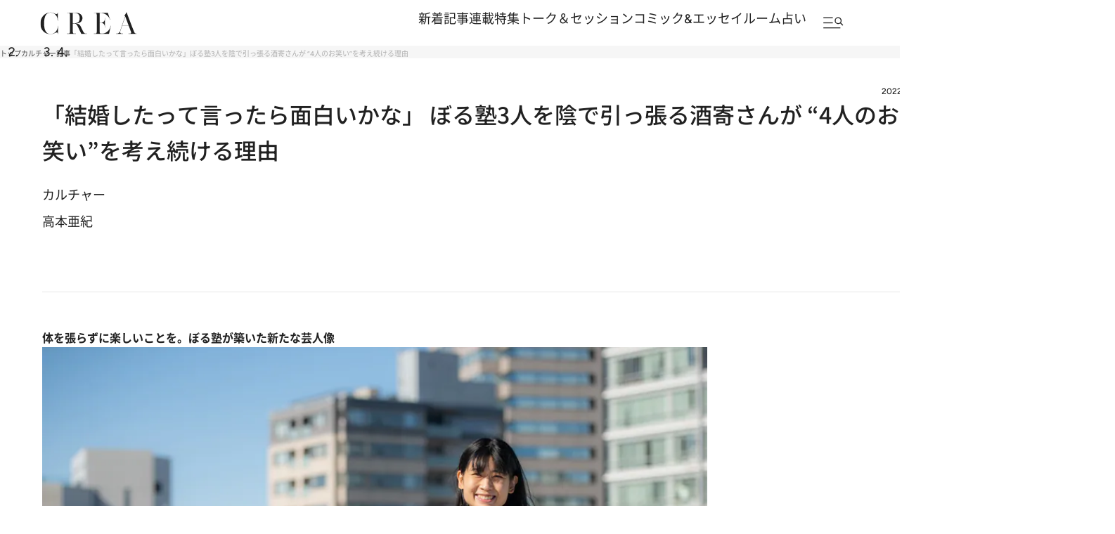

--- FILE ---
content_type: text/html; charset=utf-8
request_url: https://www.google.com/recaptcha/api2/aframe
body_size: 180
content:
<!DOCTYPE HTML><html><head><meta http-equiv="content-type" content="text/html; charset=UTF-8"></head><body><script nonce="cnJyuwVhk8a6y4hBihna_g">/** Anti-fraud and anti-abuse applications only. See google.com/recaptcha */ try{var clients={'sodar':'https://pagead2.googlesyndication.com/pagead/sodar?'};window.addEventListener("message",function(a){try{if(a.source===window.parent){var b=JSON.parse(a.data);var c=clients[b['id']];if(c){var d=document.createElement('img');d.src=c+b['params']+'&rc='+(localStorage.getItem("rc::a")?sessionStorage.getItem("rc::b"):"");window.document.body.appendChild(d);sessionStorage.setItem("rc::e",parseInt(sessionStorage.getItem("rc::e")||0)+1);localStorage.setItem("rc::h",'1769139277104');}}}catch(b){}});window.parent.postMessage("_grecaptcha_ready", "*");}catch(b){}</script></body></html>

--- FILE ---
content_type: text/css; charset=utf-8
request_url: https://crea.ismcdn.jp/resources/crea/v1/pc/css/layout/global.css?rd=202601061030
body_size: 5618
content:
@charset "utf-8";
/* ############################################################################################################################
#    2024/11/10　リニューアル
#    v1 共通ファイル
############################################################################################################################ */

body{
  font-size: 18px;
  font-size: 1.8rem;
}

.sp{display:none!important;}
.pc{display:block!important;}

hr.full-width {
  width: 100%;
  max-width: var(--content-width);
  margin: 50px auto;
}

hr.full-width-100 {
  width: 100%;
  margin: 50px 0;
}

#wrapper {
  position: relative;
  z-index: 1;
  width: 100%;
  min-width: var(--content-width);
  min-height: 100%;
  margin: 0 auto;
  background-color: #fff;
}

/* =======================================
#　content
======================================= */
.content {
  color: var(--color-text);
  font-family: var(--font-noto-sans);
  position: relative;
  z-index: 0;
  margin: 40px auto 0 ;
}

#temp-01-top .content {
  margin: 0 auto 0 ;
}

.content img {
  width: 100%;
  vertical-align: top;
  height:auto;
}

.content--author .list-normal {
  display: grid;
  grid-template-columns: 1fr 1fr 1fr;
  gap: 34px
}

.content--author .list-normal .item {
  width: auto;
}

.content--fortune .link-button {
  border:none;
  margin: 50px auto ;
  padding:  0;
}

.content--fortune .module-pagination {
  border:none;
  margin: 50px auto 70px;
  padding:  0;
}

.content--single .article-body {
  width: 800px;
  margin: 50px auto 100px;
}

.content__full {
  position: relative;
  z-index: 0;
  width: var(--content-width);
  margin: 0 auto 0 ;
}

.content__inner {
  width: var(--content-inner-width);
  margin: 0 auto 0 ;
}

.content__col {
  width: var(--content-inner-width);
  margin: 50px auto ;
  display: flex;
  justify-content: space-between;
  gap:88px;
}

.content__single {
  width: 100%;
}

.content__left {
  width: var(--content-inner-left-width);
  flex: 1;
}

.content__left-inner {
  width: 728px;
  margin:0 auto;
}

.content__right {
  width: 300px;
}

// .content__right:has(.side-related-links) {
//   display: flex;
//   flex-direction: column;
// }

.content__right *:first-child {
  margin-top: 0 ;
}

.content__aside {
  display: flex;
  flex-direction: column;
  height: 100%;
}

.content__aside-inner {
  &:has( + .side-related-links) {
    margin-bottom: 40px;
  }
}

.content__aside-top {
  position: sticky;
  top: 70px;

  & + .sticky-space {
    height: 800px;
  }
}

.content__latest,
.content__people {
  width: var(--content-width);
  margin-inline: auto;
}

.content__people:not(:has(.module-pagination)) {
  margin-bottom: 120px;
}

.content__latest {
  .module-special_bar {
    display: flex;
    justify-content: space-between;
    align-items: center;
    margin:30px 0 ;

    .current-position {
      font-size: 16px;

      span {
        font-size: 12px;
      }
    }
  }

  .article-list--4column {
    border-top: 1px solid var(--color-gray1);
  }
}

/* =======================================
#　headline
======================================= */
.headline {
  position: relative;
  color:var(--color-text);
  font-family: var(--font-figtree);
  font-size: 40px;
  font-size: 4.0rem;
  margin: 0 0 48px;
  padding:0 56px;
  font-weight: 600;
  line-height: 100%;
  text-align: left;
}

.headline span {
  position: relative;
  font-family: var(--font-noto-sans);
  font-size: 14px;
  font-size: 1.4rem;
  font-weight: 500;
  line-height: 160%;
  padding-top: 8px;
  display: block;
}

.headline.headline--page {
  padding:0 0;
  margin-top: 40px;
}

.headline--m {
  font-size: 24px;
  font-size: 2.4rem;
  margin: 0 0 32px;
  font-weight: 600;
  line-height: 100%;
}

.headline--m span {
  font-size: 14px;
  font-size: 1.4rem;
  font-weight: 500;
  line-height: 160%;
  padding-top: 8px;
}

.headline__link {
  min-width: 228px;
  height: 42px;
  padding:10px 16px;
  border: 1px solid var(--color-text);
  border-radius: 50px;
  font-family: var(--font-noto-sans);
  font-weight: 500;
  font-size: 14px;
  font-size: 1.4rem;
  padding-top: 8px;
  line-height: 160%;
  text-align: center;
  display: flex;
  justify-content: center;
  align-items: center;
}

.headline .headline__link {
  position: absolute;
  right: 56px;
  top: 24px;
}

@media screen and (min-width: 1366px) {
  .headline {
    font-size: 2.928vw;
    font-size: 4.0rem;
    font-size: 2.9vw;
    margin: 0 0 2.3vw;
  }

  .headline span {
    font-size: 1.025vw;
    font-size: 1.4rem;
    font-size: 1.0vw;
  }

  .headline--m {
    font-size: 1.757vw;
  }

  .headline--m span {
    font-size: 1.025vw;
    padding-top: 0.586vw;
  }

  .headline__link {
    width: 16.691vw;
    height: 3.075vw;
    font-size: 1.4rem;
    font-size: 1.0vw;
  }
}

/* =======================================
#　headline-sub
======================================= */
.headline-sub {
  position: relative;
  color:var(--color-text);
  font-family: var(--font-figtree);
  font-size: 28px;
  font-size: 2.8rem;
  margin: 0 0 32px;
  padding:0 56px;
  font-weight: 600;
  line-height: 100%;
  text-align: left;
}

.headline-sub > *:first-child {
  position: relative;
}

.headline-sub.promoted > *:first-child::after {
  content: 'Promoted';
  position: relative;
  right: -24px;
  top: -5px;
  padding: 4px 8px;
  font-family: var(--font-figtree);
  font-weight: 500;
  font-size: 10px;
  font-size: 1.0rem;
  line-height: 100%;
  background: var(--color-gray1);
  border-radius: 30px;
}

.headline-sub.pr > *:first-child::after {
  content: 'PR';
  position: relative;
  right: -24px;
  top: -5px;
  padding: 4px 8px;
  font-family: var(--font-figtree);
  font-weight: 500;
  font-size: 10px;
  font-size: 1.0rem;
  line-height: 100%;
  background: var(--color-gray1);
  border-radius: 30px;
}

.headline-sub span {
  font-size: 14px;
  font-size: 1.4rem;
  font-weight: 500;
  line-height: 160%;
  padding-top: 8px;
  display: block;
}

.headline-sub .headline__link {
  position: absolute;
  right: 56px;
  bottom: 0;
}

/* サイドバー */
.content__right {
  .headline-sub {
    font-size: 24px;
    font-size: 2.4rem;
    margin: 0 0 24px;
    padding:0 ;
  }
}

@media screen and (min-width: 1366px) {
  .headline-sub {
    font-size: 2.05vw;
    margin: 0 0 2.343vw;
  }

  .headline-sub.promoted > *:first-child::after {
    right: -1.757vw;
    top: -0.366vw;
    padding: 0.293vw 0.586vw;
    font-size: 0.732vw;
    border-radius: 2.196vw;
  }

  .headline-sub span {
    font-size: 1.025vw;
    padding-top: 0.586vw;
  }
}

/* =======================================
#　セクション　section
======================================= */
.content__sec {
  width: 100%;
  margin: 0 0 160px;
}

.content__btn {
  position: relative;
  display: flex;
  padding: 0px ;
  justify-content: center;
  align-items: center;
  gap: 10px;
}

.content__sec .content__btn {
  margin: 68px auto 0 ;
}

.content__btn a,
.article-body .content__btn a {
  display: grid;
  place-items: center;
  width: 228px;
  height: 42px;
  padding: 10px 40px;
  border: 1px solid #212121;
  border-radius: 50px;
  color: #212121 !important;
  font-size: 14px;
  font-size: 1.4rem;
  font-weight: 500;
  line-height: 1.6;
  box-shadow: none;

  &:hover {
    background: inherit;
    color: inherit;
    opacity: .5;
  }

  &::before,
  &::after {
    display: none;
  }
}

/* ============================================================================================================================
slider
============================================================================================================================ */
.js-slider {
  overflow: hidden;
  position: relative;
}

.slider-pagination-wrap {
  position: relative;
  overflow: hidden;

  .js-slider {
    border-top: 1px solid var(--color-gray1);
    border-bottom: 1px solid var(--color-gray1);
  }

  .article-list {
    margin-bottom: 0 ;
  }

  .article-list .article {
    display: flex;
    flex-direction: column;
    margin:32px 0 ;
  }

  .article-list .article__box {
    padding:0 56px;
    display: flex;
    flex-direction: column;
    height:100%;
  }

  .article-list .article__content {
    padding:0 0 30px;
  }

  .article-list.article-list--book .article__box .article__imgwrap {
    width: 100%;
    padding: 0;
  }

  .slider-pagination {
    padding:0 0 0 56px;
  }
}

.slider-pagination {
  position: relative;
  display: flex;
  align-items: center;
  margin-top: 20px;
  gap: 16px;
}

.slider-pagination__inner {
  display: flex;
  align-items: center;
  gap: 16px;
}

.slider-pagination__arrow {
  cursor: pointer;
  opacity: 0.7;
  transition: opacity 0.3s ease;
  width: 40px;
  height: 40px;
}

.slider-pagination__arrow:hover {
  opacity: 1;
}

.slider-pagination__arrow img {
  width: 100%;
  height: 100% ;
}

.slider-pagination__fraction {
  font-size: 12px;
  font-size: 1.2rem;
  width: 44px;
}

.slider-pagination__arrow {
  display: inline-block;
  cursor: pointer;
  vertical-align: middle;
  user-select: none;
  opacity: 1;
  transition: opacity 0.2s ease;
}

.slider-pagination__arrow.disabled {
  opacity: 0.3;
  pointer-events: none;
}

/* ナビゲーションボタンの無効化状態 */
.slider-pagination__arrow.disabled {
  pointer-events: none;
  opacity: 0.3 !important;
}

/* ページネーション全体が空の場合は非表示 */
.slider-pagination__fraction:empty {
  display: none;
}

/* スライドが1枚しかない場合の対応 */
.slider-swiper .swiper-wrapper .swiper-slide:only-child ~ .slider-pagination {
  display: none;
}

/* スクロールバー */
.slider-pagination__scrollbar,
.slider-pagination__scrollbar.swiper-scrollbar {
  position: absolute;
  cursor: pointer;
  background: var(--color-gray3);
  right: 0;
  left:initial;
  bottom: 22px;
  height: 1px;
  width: 78% ;
  margin:0 56px 0 0 ;
}

.slider-pagination .slider-pagination__scrollbar{
  position: relative;
  bottom: 0;
}

.custom-scrollbar-thumb {
  background: var(--color-text);
  display: block;
  height: 2px;
  position: absolute;
}

@media screen and (min-width: 1366px) {

  .slider-pagination {
    margin-top: 1.4vw;
    gap: 1.1vw;
  }

  .slider-pagination__fraction {
    font-size: 0.73vw;
  }

  .slider-pagination__arrow {
    width: 2.928vw;
    height: 2.928vw;
  }
}

/* ============================================================================================================================
#breadcrumbs
============================================================================================================================ */
.breadcrumbs-hr {
  border-top: 1px solid var(--color-gray5);
  margin: 0;
}

.breadcrumbs-list-outer {
  background: #f6f6f6;
}

.breadcrumbs-list {
  display: flex;
  align-items: flex-start;
  column-gap: 8px;
  width: 1254px;
  margin-inline: auto;
  padding-block: 15px;
  font-weight: 400;
  line-height: 1;

  > li:has(> span) {
    white-space: normal;
  }

  > li {
    display: inline-flex;
    align-items: center;
    column-gap: 8px;
    list-style: none;
    white-space: nowrap;

    &:has(a):has(+ li)::after {
      content: "";
      display: block;
      width: 10px;
      height: 1px;
      background: #d1d1d1;
    }
  }
}

.breadcrumbs-list > li > a {
  color: #4f4f4f;
  font-size: 10px;
  font-size: 1rem;

  &:hover {
    opacity: .5;
  }
}

.breadcrumbs-list > li > span {
  color: #b0b0b0;
  font-size: 10px;
  font-size: 1rem;
}

/* ============================================================================================================================
etc
============================================================================================================================ */

.hidden {
  display: none;
}

.billboard-banner {
  text-align: center;
}

.ad-banner-list {
  margin: 40px 0;
}

.ad-banner {
  width: 100%;
  margin: 80px auto;
  text-align: center;
}

#sub-bnr-one-swiper .ad-banner{
  width: 100%;
  margin: 0px auto;
}

.ad-banner.full-width {
  width: 100%;
}

.ad-banner-block {
  width: 89.33%;
  margin: 10px auto;
  display: grid;
  grid-template-columns: 1fr 1fr 1fr;
  gap: 10px;
}

@media print,
screen and (max-width: 374px) {
  .link-banner a {
    font-size: 9px;
    font-size: 0.9rem;
  }
}

.link-banner a p {
  float: left;
  width: 50%;
  margin: 0;
}

.link-banner a p img {
  vertical-align: bottom;
}

.link-banner a p.image {
  width: 150px;
  padding: 10px 0;
}

.link-banner a p.text {
  width: calc(100% - 150px);
  padding: 20px 0;
}

@media print,
screen and (max-width: 374px) {
  .link-banner a p.image {
    width: 120px;
  }
  .link-banner a p.text {
    width: calc(100% - 120px);
    padding: 16px 0;
  }
}

.headline.pr {
  position: relative;
}

.headline.pr:after {
    content: '【PR】';
    display: inline-block;
}

.headline.small {
  width: 89.33%;
  margin: 0 auto 10px;
  font-size: 15px;
  font-size: 1.5rem;
  text-align: left;
}

.headline.medium {
  margin: 0 auto 10px;
  font-size: 18px;
  font-size: 1.8rem;
}

.headline-ribbon-wrap {
  text-align: center;
}

.headline-ribbon {
  display: inline-block;
  position: relative;
  text-align: center;
  box-sizing: border-box;
  z-index: 1;
}

.headline-ribbon:before,
.headline-ribbon:after {
  content: '';
  position: absolute;
  bottom: -13px;
  z-index: 0;
  border: 21px solid #E2CBBD;
  width: 60px;
  box-sizing: border-box;
}

.headline-ribbon:before {
  left: -21px;
  border-left-color: transparent;
  border-left-width: 14px;
}

.headline-ribbon:after {
  right: -21px;
  border-right-color: transparent;
  border-right-width: 14px;
  z-index: -1;
}

.article-body .headline-ribbon h3,
.headline-ribbon h3 {
  width: 280px;
  display: inline-block;
  position: relative;
  margin: 0;
  padding: 7px 10px;
  font-size: 17px;
  font-size: 1.7rem;
  font-weight: 600;
  line-height: 25.5px;
  color: #222;
  background: #FFF;
  border-top:solid 1px #707070;
  border-bottom:solid 1px #707070;
}

.headline-ribbon h3:before {
  position: absolute;
  content: '';
  top: 100%;
  left: 0;
  border: none;
  border-bottom: solid 14px transparent;
  border-right: solid 38px #707070;
}

.headline-ribbon h3:after {
  position: absolute;
  content: '';
  top: 100%;
  right: 0;
  border: none;
  border-bottom: solid 14px transparent;
  border-left: solid 38px #707070;
}

.headline-ribbon-icon {
  position: absolute;
  margin: 0 auto;
  top: -32px;
  left: 0;
  right: 0;
  width: 62px;
  height: 62px;
  border: solid 1px #707070;
  border-radius: 50%;
  background: #FFF;
}

.headline-ribbon-icon img {
  width: 18px;
  height: 18px;
  position: relative;
  top: 9px;
}

.comic-title {
  width: 50.15%;
  margin: 0 auto 10px;
}

.basic-width {
  width: 89.33%;
  margin-left: auto;
  margin-right: auto;
}

a.blank {
  text-decoration: underline;
  padding-right: 20px;
  background: url(/common/crea/images/v1/icon/link_blank.png) calc(100% - 5px) center no-repeat;
  background-size: 10px;
}

a.arrow:after {
  content: '＞';
  padding-left: 0.5em;
}

.gray {
  color: #aaa;
}

@media print,screen and (max-width: 374px) {
  .article-body .headline-ribbon h3,
  .headline-ribbon h3 {
    width: 250px;
    font-size: 15px;
  }
}

/* =======================================
#　記事　見出し
======================================= */
.article-headline {
  font-family: var(--font-josefin-sans);
  position: relative;
  width: auto;
  margin: 0 auto;
  margin:40px 0 ;
  padding-bottom:17px;
  font-size: 32px;
  font-size: 3.2rem;
  font-weight: 500;
  line-height: 100% 
}

.article-headline h1 {
  text-align: left;
  font-size: 32px;
  font-size: 3.2rem;
  font-weight: 500;
  line-height: 160% 
}

.article-headline__subtitle {
  font-size: 16px;
  font-size: 1.6rem;
  font-weight: 400;
  line-height: 100% ;
  text-align: center;
  margin:0 0 20px;

  &:has(+ *) {
    margin-bottom: 20px;
  }
}

.article-headline .context {
  font-size: 16px;
  font-size: 1.6rem;
  font-weight: 400;
  line-height: 160% ;
}

.article-headline .genre {
  margin:0 0 20px;
  text-align: center;
  font-size: 16px;
  font-size: 1.6rem;
  font-weight: 400;
  line-height: 100% ;
}

.article-headline .paging {
  margin:0 0 10px;
  font-size: 18px;
  font-size: 1.8rem;
  font-weight: 400;
  line-height: 100% ;
}

/* =======================================
#　記事リスト　list
======================================= */
.article-list{
  position: relative;
}

/* =======================================
#　記事リスト　メインヴィジュアル
======================================= */
/* swiper */
#mv-swiper {
  overflow: hidden;
  padding: 0 0 40px;
  position: relative;
  margin: 0 auto;
  min-width:var(--content-width);
}

#mv-swiper:after {
  content: " ";
  background: #F8F0EB;
  position: absolute;
  bottom: 0;
  width: 100%;
  height: 70%;
}

#mv-swiper .swiper-slide {
  width: 100%;
  max-width: 640px;
  overflow: hidden;
  padding: 0 0 10px;
  position: relative;
  display: flex;
  gap: 40px;
}

.swiper-wrapper{
  gap: 0;
}

.article-list__item {
  position: relative;
  transition: transform 0.3s ease;
}

.article-list__item:hover {
  /*transform: translateY(-3px);*/
}

.article-list__link {
  text-decoration: none;
  display: flex;
  flex-direction: row;
  align-items: flex-start;
  gap: 12px;
  transition: all 0.25s ease;
  position: relative;
}

.article-list__link:hover{
    opacity: 1;
}

.article-list__link:hover .article-list__title {
  color: var(--link-active);
}

.article-list__link:hover .article-list__imgwrap ,
.article-list__link:hover .article-list__top {
    opacity: 0.6;
}

/* テキストエリアのスタイル */
.article-list__text {
  padding: 0;
  width: 100% ;
}

.article-list__title {
  color: var(--link-color);
  font-family: var(--font-hiragino-kaku-gothic);
  font-size: 18px;
  font-size: 1.8rem;
  font-weight: 600;
  line-height: 150% ;
  margin: 0 0 ;
  overflow: hidden;
  transition: all 0.25s ease;
}

.article-list__subtitle {
  color: var(--color-quaternary);
  font-family: var(--font-hiragino-kaku-gothic);
  font-size: 14px;
  font-size: 1.4rem;
  font-weight: 600;
  line-height: 150% ;
}

.article-list__top {
  display: flex;
  gap: 10px;
  justify-content: space-between;
  margin: 0 0 9px;
  color: var(--color-black);
  font-family: var(--font-hiragino-kaku-gothic);
  font-size: 13px;
  font-size: 1.3rem;
  font-weight: 400;
  line-height: 100%;
  transition: all 0.25s ease;
}

.article-list__genre {
  display: flex;
  flex-wrap: wrap;
  gap: 8px;
  list-style: none;
  padding: 0;
  margin: 0;
  flex: 1;
}

.article-list__genre li {
  padding: 0;
  line-height: 1.2;
}

.article-list__genre li span {
  display: block;
  position: relative;
  z-index: 1;
}

.article-list__genre li span::before{
  content: "";
  width: 100%;
  height: 4px;
  background: var(--color-secondary);
  position: absolute;
  left: 0;
  bottom: 1px;
  right: 0;
  z-index: -1;
}

.article-list--grandtop .article-list__genre li span::before {
  bottom: 0;
}

.article-list__date {
  margin: 0 0 0 auto;
  font-size: 13px;
  font-size: 1.3rem;
  font-weight: 400;
  line-height: 150%; 
}

/* Promoted と New と 47portalバッジ用スタイル */
.article-list--grandtop.new::after,
.article-list__item.new::after,
.article-list--grandtop.promoted::after,
.article-list__item.promoted::after,
.article-list--grandtop.portal47::after,
.article-list__item.portal47::after {
  position: absolute;
  top: 10px;
  right: 10px;
  color: white;
  padding: 2px 5px;
  text-align: center;
  font-family: var(--font-hiragino-kaku-gothic);
  font-size: 10px;
  font-size: 1.0rem;
  font-weight: 600;
  line-height: 100%; 
  z-index: 1;
  border-radius: 20px;
}

.article-list--grandtop.new::after,
.article-list__item.new::after {
  content: "NEW";
  background: #4ecdc4;
}

.article-list--grandtop.portal47::after,
.article-list__item.portal47::after {
  content: "47portal";
  background: #7882a4;
  background-image: url(/common/crea/images/v1_1/icon/ico_47portal.svg);
  background-repeat: no-repeat;
  background-size: 10px 9px;
  padding: 2px 6px 2px 16px;
  background-position: 4px 2px;
}

.article-list--grandtop.promoted::after,
.article-list__item.promoted::after {
  content: "Promoted";
  background: #887474;
  background-image: url(/common/crea/images/v1_1/icon/ico_promoted.svg);
  background-repeat: no-repeat;
  background-size: 10px 9px;
  padding: 2px 6px 2px 16px;
  background-position: 4px 2px;
}

.article-list__icon-list {
  position: relative;
  top: 6px;
  left: 0;
  right: 0;
  margin: auto;
  color: white;
  text-align: center;
  font-family: var(--font-hiragino-kaku-gothic);
  font-size: 10px;
  font-size: 1.0rem;
  font-weight: 500;
  line-height: 100%; 
  z-index: 1;
  width: calc(100% - 12px);
  display: flex;
  flex-wrap: wrap;
  align-items: flex-end;
  justify-content: flex-end;
  gap: 10px 3px;
}

.article-list--grandtop .article-list__icon-list {
  top: 10px;
  width: calc(100% - 20px);
}

.article-list__icon-list span.portal47{
  width: 68px;
  display: block;
  background: #7882a4;
  border-radius: 20px;
  padding: 3px 6px 2px 16px;
  position: relative;
}

.article-list__icon-list span.portal47::before{
  content: "";
  background-image: url(/common/crea/images/v1_1/icon/ico_47portal.svg);
  background-repeat: no-repeat;
  background-size: 100%;
  position: absolute;
  left: 4px;
  top: 3px;
  width: 10px;
  height: 9px;
}

.article-list__icon-list span.portal47::after{
  content: "47Portal";
  color: #FFF;
  text-align: right;
  font-family: var(--font-hiragino-kaku-gothic);
}

.article-list__icon-list span.promoted{
  width: 74px;
  display: block;
  background: #887474;
  border-radius: 20px;
  padding: 3px 6px 2px 15px;
  position: relative;
}

.article-list__icon-list span.promoted::before{
  content: "";
  background-image: url(/common/crea/images/v1_1/icon/ico_promoted.svg);
  background-repeat: no-repeat;
  background-size: 100%;
  position: absolute;
  left: 4px;
  top: 3px;
  width: 10px;
  height: 9px;
}

.article-list__icon-list span.promoted::after{
  content: "Promoted";
  color: #FFF;
  text-align: right;
  font-family: var(--font-hiragino-kaku-gothic);
}

.article-list__imgwrap {
  position: relative;
  width: 100%;
  height: auto;
  overflow: hidden;
  border-radius: 12px ;
  transition: all 0.25s ease;
  border: 1px solid #ccc;
}

.article-list__img img{
  width: 184px;
  height: 184px;
  object-fit: cover;
}

/* Lazy load 画像用スタイル */
.article-list__img.lazyload {
  height: 0;
  padding-top: 100%;
  background-size: cover;
  background-position: center;
}

.article-list__btn {
    position: relative;
    display: flex;
    width: 340px;
    height: 60px;
    padding: 0px;
    justify-content: center;
    align-items: center;
    gap: 10px;
    border: 1px solid var(--color-black);
    background: var(--color-white);
    box-shadow: 5px 5px 0px 0px rgba(0, 0, 0, 0.30);
    transition: all 0.25s ease;
    margin: 68px auto 5px;
}
.article-list__btn a{
  position: relative;
  color:var(--color-black);
  text-align: center;
  font-family: var(--font-hiragino-kaku-gothic);
  font-size: 16px;
  font-size: 1.6rem;
  font-weight: 600;
  line-height: 150%;
  display: flex;
  width: 100%;
  height: 100%;
  justify-content: center;
  align-items: center;
  padding: 0 25px;
}

.article-list__btn a::after {
  content: '';
  position: absolute;
  right: 14px;
  top: 50%;
  margin-top: -1px;
  width: 8px;
  height: 8px;
  border-top: 2px solid var(--color-black);
  border-left: 2px solid var(--color-black);
  transform: translateY(-50%) rotate(137deg);
  transition: border-color 0.25s ease;
}
.article-list__btn:hover {
  background: var(--color-black);
}

.article-list__btn a:hover {
  color:var(--color-white);
  opacity: 1;
}

.article-list__btn a:hover::after {
  border-top: 2px solid var(--color-white);
  border-left: 2px solid var(--color-white);
}

/* =======================================
#　記事リスト　通常リスト用スタイル
======================================= */
.article-list--normal {
  display: grid;
  grid-template-columns: repeat(3, 1fr);
  gap: 30px;
}

.article-list--normal .article-list__link {
  flex-direction: column;
  gap: 12px;
}

.article-list--normal .article-list__imgwrap {
  height: 280px;
}

/* =======================================
#　記事リスト　縦用スタイル
======================================= */
.article-list--vertical {
  display: flex;
  flex-direction: column;
  gap: 16px;
  height: auto;
}

.article-list--vertical .article-list__item {
  position: relative;
}

.article-list--vertical .article-list__link {
  flex-direction: column;
  gap: 12px;
}

.article-list--vertical .article-list__imgwrap {
  border-radius: initial;
  height: 201px;
}

.article-list--vertical .article-list__text {
  position: absolute;
  left: 0;
  bottom: 0;
  padding: 8px;
  background-color: rgba(0, 0, 0, 0.6);
  width: 100%;
}

.article-list--vertical .article-list__title {
  color: var(--color-white);
  font-family: YuGothic;
  font-size: 14px;
  font-size: 1.4rem;
  font-weight: 700;
  line-height: 130%;
}

 .article-list--vertical .article-list__item.promoted::after,
  .article-list--vertical .article-list__item.portal47::after{
  top: 4px;
  right: 4px;
 }

/* =======================================
#　記事リスト　サイズ大
======================================= */
.article-list--grandtop {
  position: relative;
}

.article-list--grandtop .article-list__link {
  gap: 17px;
  flex-direction: column;
  width: 100%;
}

.article-list--grandtop .article-list__link:hover {
  opacity: 0.8;
}

.article-list--grandtop .article-list__imgwrap {
  position: relative;
  width: 640px;
  height: 480px;
  overflow: hidden;
  border-radius: 14px ;
  background: var(--color-white);
}

.article-list--grandtop .article-list__img {
  position: relative;
  width: 100%;
  height: 0;
  padding-top:75%;
  overflow: hidden;
}

.article-list--grandtop .article-list__img img {
  position: absolute;
  top: 0;
  left: 0;
  width: 100%;
  height: 100%;
  object-fit: cover;
}

.article-list--grandtop .article-list__title {
  margin: 0 0;
  color: var(--color-black);
  font-family: var(--font-hiragino-kaku-gothic);
  font-size: 20px;
  font-size: 2.0rem;
  font-weight: 600;
  line-height: 150%;
}

.article-list--grandtop .article-list__top {
  margin: 0 0 11px;
}

.article-list--grandtop .article-list__genre li {
  color: var( --link-color);
  font-family: var(--font-hiragino-kaku-gothic);
  font-size: 14px;
  font-size: 1.4rem;
  font-weight: 400;
  line-height: 100% ;
}

/* =======================================
#　記事リスト　サイズ大2(横)
======================================= */
.article-list--grandtop2 {
  position: relative;
  margin:0 0 40px;
}

.article-list--grandtop2 .article-list__link {
  gap: 30px;
  width: 100%;
  display: grid;
  grid-template-columns: 438px 1fr;
  align-items: center;
}

.article-list--grandtop2 .article-list__link:hover {
  opacity: 0.8;
}

.article-list--grandtop2 .article-list__imgwrap {
  position: relative;
  width: 438px;
  height: 430px;
  overflow: hidden;
  border-radius: 14px ;
  background: var(--color-white);
}

.article-list--grandtop2 .article-list__img {
  position: relative;
  width: 100%;
  height: 0;
  padding-top:100%;
  overflow: hidden;
}

.article-list--grandtop2 .article-list__img img {
  position: absolute;
  top: 0;
  left: 0;
  width: 100%;
  height: 100%;
  object-fit: cover;
}

.article-list--grandtop2 .article-list__title {
  margin: 0 0;
  color: var(--color-black);
  font-family: var(--font-hiragino-kaku-gothic);
  font-size: 30px;
  font-size: 3.0rem;
  font-weight: 600;
  line-height: 150% ;
}

.article-list--grandtop2 .article-list__bottom {
  margin: 14px 0 0 ;
}

.article-list--grandtop2 .article-list__date {
  color: var(--color-black);
  font-family: var(--font-hiragino-kaku-gothic);
  font-size: 13px;
  font-size: 1.3rem;
  font-weight: 400;
  line-height: 150% ;
  text-align: right;
}

.article-list--grandtop2 .article-list__genre li {
  color: var( --link-color);
  font-family: var(--font-hiragino-kaku-gothic);
  font-size: 14px;
  font-size: 1.4rem;
  font-weight: 400;
  line-height: 100% ;
}

/* =======================================
#　記事リスト雑誌
======================================= */
.article-list--magazine {
  position: relative;
  padding:0 22px;
  display: grid;
  grid-template-columns: 1fr 1fr;
  gap:50px 22px ;
}

.article-list--magazine .article-list__imgwrap {
  width: 244px;
  border-radius: initial;
  margin: 0 auto;
}

.article-list--magazine .article-list__img {
  height: 312px;
}

.article-list--magazine .article-list__top {
  flex-direction: column;
  align-items: center;
  margin:17px 0 0;
  gap: 0;
}

.article-list--magazine .article-list__subtitle{
  color: var(--link-color);
  font-family: var(--font-hiragino-kaku-gothic);
  font-size: 14px;
  font-size: 1.4rem;
  font-weight: 600;
  line-height: 100% ;
  margin: 0 0 8px;
}

.article-list--magazine .article-list__title{
  color: var(--link-color);
  font-family: var(--font-hiragino-kaku-gothic);
  font-size: 18px;
  font-size: 1.8rem;
  font-weight: 600;
  line-height: 150% ;
  margin: 0 0 17px;
}

.article-list--magazine .article-list__button{
  display: flex;
  gap:20px;
  margin: 0 0 17px;
}

.article-list--magazine .article-list__button .link-button {
  height: 44px;
  margin: 0 auto;
}

.article-list--magazine .article-list__button .link-button a {
  min-width: 180px;
}

.article-list--magazine .article-list__link {
  color: var(--link-color);
  font-family: var(--font-hiragino-kaku-gothic);
  font-size: 16px;
  font-size: 1.6rem;
  font-weight: 400;
  line-height: 130% ;
  position: relative;
}

.article-list--magazine .article-list__link p {
  margin: 0;
  padding: 0 10px;
  position: relative;
}

.article-list--magazine .article-list__link a {
  text-decoration: underline;
}

.article-list--magazine .article-list__link p:not(:last-child)::after {
  content: "|";
  position: absolute;
  right: -5px;
  color: #000;
}

/* =======================================
#　記事リスト雑誌2
======================================= */
.article-list--magazine2 {
  position: relative;
  padding:0 ;
  display: grid;
  grid-template-columns: 1fr 1fr;
  gap:50px 34px ;
}

.article-list--magazine2 .article-list__imgwrap {
  width: 170px;
  height: 245px;
  border-radius: initial;
  margin: 0 ;
}

.article-list--magazine2 .article-list__img {
  height: 245px;
}

.article-list--magazine2 .article-list__text {
  display: grid;
  grid-template-columns: 170px 1fr;
  gap:16px 20px ;
  margin:0 0 16px;
}

.article-list--magazine2 .article-list__top {
  display: block;
  margin: 0 0 ;
}

.article-list--magazine2 .article-list__title{
  margin: 0 0 6px;
}

.article-list--magazine2 .article-list__author{
  font-family: var(--font-hiragino-kaku-gothic);
  font-size: 14px;
  font-size: 1.4rem;
  font-weight: 600;
  line-height: 150% ;
  margin: 0 0 6px;
}

.article-list--magazine2 .article-list__date{
  color: var(--link-color);
  font-family: var(--font-hiragino-kaku-gothic);
  font-size: 14px;
  font-size: 1.4rem;
  font-weight: 400;
  line-height: 100% ;
  margin: 0 0 20px;
}

.article-list--magazine2 .article-list__about{
  color: var(--link-color);
  font-family: var(--font-hiragino-kaku-gothic);
  font-size: 14px;
  font-size: 1.4rem;
  font-weight: 400;
  line-height: 150% ;
  margin: 0 0 14px;
}

.article-list--magazine2 .article-list__button{
  margin: 0 0 0;
}

.article-list--magazine2 .article-list__button .link-button {
  height: 44px;
  margin: 0 auto;
}

.article-list--magazine2 .article-list__button .link-button a {
  min-width: 246px;
}

.article-list--magazine2 .article-list__link {
  color: var(--link-color);
  font-family: var(--font-hiragino-kaku-gothic);
  font-size: 14px;
  font-size: 1.4rem;
  font-weight: 400;
  line-height: 150% ;
  position: relative;
  display: block;
}

.article-list--magazine2 .article-list__link p {
  margin: 0 0 10px;
}

.article-list--magazine2 .article-list__link ul {
  display: flex;
  gap:14px;
  margin: 0 0 10px;
  padding: 0 ;
  position: relative;
}


/* ----------------------------------------------------------------------------------------------------------------------------
#temp-14-list-m
---------------------------------------------------------------------------------------------------------------------------- */
#temp-14-list-m,
#temp-crea-ambassador {
  h2,
  h3 {
    margin-block: 40px;
    font-weight: 500;
    line-height: 1.6;
  }

  h2 {
    font-size: 28px;
    font-size: 2.8rem;
    font-weight: 500;
    line-height: 1.6;
  }

  h3 {
    font-size: 20px;
    font-size: 2.0rem;
  }

  h4 {
    position: relative;
    margin-block: 30px;
    line-height: 28px;
    font-size: 18px;
    font-size: 1.8rem;
  }
}

--- FILE ---
content_type: application/javascript
request_url: https://crea.bunshun.jp/op/analytics.js?domain=bunshun.jp
body_size: -94
content:
var ISMLIB=ISMLIB||{};ISMLIB.ismuc='de60c3bd-81b2-4f98-9f35-99c5c6d7940c'


--- FILE ---
content_type: application/javascript; charset=utf-8
request_url: https://fundingchoicesmessages.google.com/f/AGSKWxVsSF00njZu_9cPmbiwTzousHcGj0A2dDHB8In2V4YNWbaDhZZelJHCLt3xT1UE9SfhgOCzv5lle8eMnmtZK4572pzn8UbCPm51sBW8PXkd6kYnfCFn0M_nmo3gQwhpKF4yP-GOGzmZ-krZ8k5sVBlw5dR6fWRptbw0VVMPBUY-xRCS5gvrG7dC3sC4/_/nflads./dynamiccsad?spot=-banner468x60./amp-ad-
body_size: -1289
content:
window['1b22b860-4d56-4dde-8727-4bf7592e42b1'] = true;